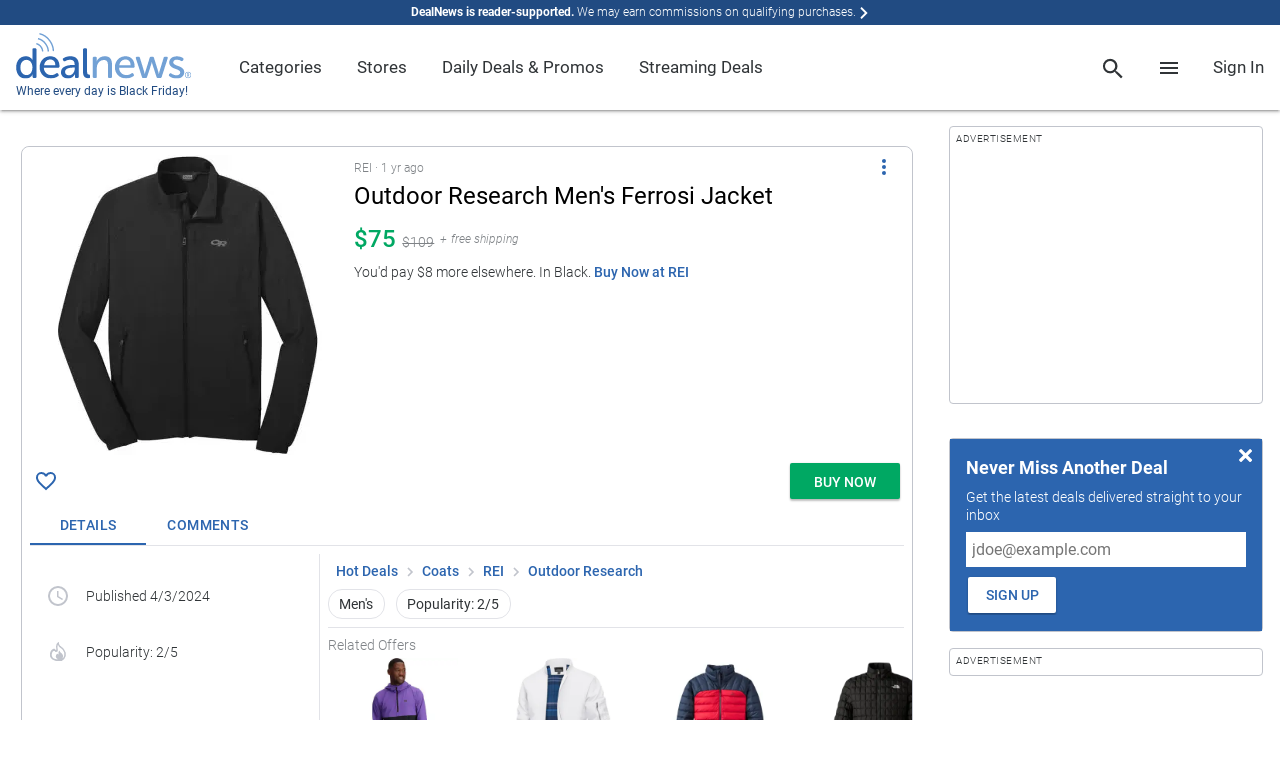

--- FILE ---
content_type: text/html; charset=utf-8
request_url: https://www.google.com/recaptcha/api2/anchor?ar=1&k=6Ldy9FIeAAAAACy1htGYhqjPNypqVbAIuJ5Ckmys&co=aHR0cHM6Ly93d3cuZGVhbG5ld3MuY29tOjQ0Mw..&hl=en&v=N67nZn4AqZkNcbeMu4prBgzg&size=normal&anchor-ms=20000&execute-ms=30000&cb=v2kbgdk23801
body_size: 49330
content:
<!DOCTYPE HTML><html dir="ltr" lang="en"><head><meta http-equiv="Content-Type" content="text/html; charset=UTF-8">
<meta http-equiv="X-UA-Compatible" content="IE=edge">
<title>reCAPTCHA</title>
<style type="text/css">
/* cyrillic-ext */
@font-face {
  font-family: 'Roboto';
  font-style: normal;
  font-weight: 400;
  font-stretch: 100%;
  src: url(//fonts.gstatic.com/s/roboto/v48/KFO7CnqEu92Fr1ME7kSn66aGLdTylUAMa3GUBHMdazTgWw.woff2) format('woff2');
  unicode-range: U+0460-052F, U+1C80-1C8A, U+20B4, U+2DE0-2DFF, U+A640-A69F, U+FE2E-FE2F;
}
/* cyrillic */
@font-face {
  font-family: 'Roboto';
  font-style: normal;
  font-weight: 400;
  font-stretch: 100%;
  src: url(//fonts.gstatic.com/s/roboto/v48/KFO7CnqEu92Fr1ME7kSn66aGLdTylUAMa3iUBHMdazTgWw.woff2) format('woff2');
  unicode-range: U+0301, U+0400-045F, U+0490-0491, U+04B0-04B1, U+2116;
}
/* greek-ext */
@font-face {
  font-family: 'Roboto';
  font-style: normal;
  font-weight: 400;
  font-stretch: 100%;
  src: url(//fonts.gstatic.com/s/roboto/v48/KFO7CnqEu92Fr1ME7kSn66aGLdTylUAMa3CUBHMdazTgWw.woff2) format('woff2');
  unicode-range: U+1F00-1FFF;
}
/* greek */
@font-face {
  font-family: 'Roboto';
  font-style: normal;
  font-weight: 400;
  font-stretch: 100%;
  src: url(//fonts.gstatic.com/s/roboto/v48/KFO7CnqEu92Fr1ME7kSn66aGLdTylUAMa3-UBHMdazTgWw.woff2) format('woff2');
  unicode-range: U+0370-0377, U+037A-037F, U+0384-038A, U+038C, U+038E-03A1, U+03A3-03FF;
}
/* math */
@font-face {
  font-family: 'Roboto';
  font-style: normal;
  font-weight: 400;
  font-stretch: 100%;
  src: url(//fonts.gstatic.com/s/roboto/v48/KFO7CnqEu92Fr1ME7kSn66aGLdTylUAMawCUBHMdazTgWw.woff2) format('woff2');
  unicode-range: U+0302-0303, U+0305, U+0307-0308, U+0310, U+0312, U+0315, U+031A, U+0326-0327, U+032C, U+032F-0330, U+0332-0333, U+0338, U+033A, U+0346, U+034D, U+0391-03A1, U+03A3-03A9, U+03B1-03C9, U+03D1, U+03D5-03D6, U+03F0-03F1, U+03F4-03F5, U+2016-2017, U+2034-2038, U+203C, U+2040, U+2043, U+2047, U+2050, U+2057, U+205F, U+2070-2071, U+2074-208E, U+2090-209C, U+20D0-20DC, U+20E1, U+20E5-20EF, U+2100-2112, U+2114-2115, U+2117-2121, U+2123-214F, U+2190, U+2192, U+2194-21AE, U+21B0-21E5, U+21F1-21F2, U+21F4-2211, U+2213-2214, U+2216-22FF, U+2308-230B, U+2310, U+2319, U+231C-2321, U+2336-237A, U+237C, U+2395, U+239B-23B7, U+23D0, U+23DC-23E1, U+2474-2475, U+25AF, U+25B3, U+25B7, U+25BD, U+25C1, U+25CA, U+25CC, U+25FB, U+266D-266F, U+27C0-27FF, U+2900-2AFF, U+2B0E-2B11, U+2B30-2B4C, U+2BFE, U+3030, U+FF5B, U+FF5D, U+1D400-1D7FF, U+1EE00-1EEFF;
}
/* symbols */
@font-face {
  font-family: 'Roboto';
  font-style: normal;
  font-weight: 400;
  font-stretch: 100%;
  src: url(//fonts.gstatic.com/s/roboto/v48/KFO7CnqEu92Fr1ME7kSn66aGLdTylUAMaxKUBHMdazTgWw.woff2) format('woff2');
  unicode-range: U+0001-000C, U+000E-001F, U+007F-009F, U+20DD-20E0, U+20E2-20E4, U+2150-218F, U+2190, U+2192, U+2194-2199, U+21AF, U+21E6-21F0, U+21F3, U+2218-2219, U+2299, U+22C4-22C6, U+2300-243F, U+2440-244A, U+2460-24FF, U+25A0-27BF, U+2800-28FF, U+2921-2922, U+2981, U+29BF, U+29EB, U+2B00-2BFF, U+4DC0-4DFF, U+FFF9-FFFB, U+10140-1018E, U+10190-1019C, U+101A0, U+101D0-101FD, U+102E0-102FB, U+10E60-10E7E, U+1D2C0-1D2D3, U+1D2E0-1D37F, U+1F000-1F0FF, U+1F100-1F1AD, U+1F1E6-1F1FF, U+1F30D-1F30F, U+1F315, U+1F31C, U+1F31E, U+1F320-1F32C, U+1F336, U+1F378, U+1F37D, U+1F382, U+1F393-1F39F, U+1F3A7-1F3A8, U+1F3AC-1F3AF, U+1F3C2, U+1F3C4-1F3C6, U+1F3CA-1F3CE, U+1F3D4-1F3E0, U+1F3ED, U+1F3F1-1F3F3, U+1F3F5-1F3F7, U+1F408, U+1F415, U+1F41F, U+1F426, U+1F43F, U+1F441-1F442, U+1F444, U+1F446-1F449, U+1F44C-1F44E, U+1F453, U+1F46A, U+1F47D, U+1F4A3, U+1F4B0, U+1F4B3, U+1F4B9, U+1F4BB, U+1F4BF, U+1F4C8-1F4CB, U+1F4D6, U+1F4DA, U+1F4DF, U+1F4E3-1F4E6, U+1F4EA-1F4ED, U+1F4F7, U+1F4F9-1F4FB, U+1F4FD-1F4FE, U+1F503, U+1F507-1F50B, U+1F50D, U+1F512-1F513, U+1F53E-1F54A, U+1F54F-1F5FA, U+1F610, U+1F650-1F67F, U+1F687, U+1F68D, U+1F691, U+1F694, U+1F698, U+1F6AD, U+1F6B2, U+1F6B9-1F6BA, U+1F6BC, U+1F6C6-1F6CF, U+1F6D3-1F6D7, U+1F6E0-1F6EA, U+1F6F0-1F6F3, U+1F6F7-1F6FC, U+1F700-1F7FF, U+1F800-1F80B, U+1F810-1F847, U+1F850-1F859, U+1F860-1F887, U+1F890-1F8AD, U+1F8B0-1F8BB, U+1F8C0-1F8C1, U+1F900-1F90B, U+1F93B, U+1F946, U+1F984, U+1F996, U+1F9E9, U+1FA00-1FA6F, U+1FA70-1FA7C, U+1FA80-1FA89, U+1FA8F-1FAC6, U+1FACE-1FADC, U+1FADF-1FAE9, U+1FAF0-1FAF8, U+1FB00-1FBFF;
}
/* vietnamese */
@font-face {
  font-family: 'Roboto';
  font-style: normal;
  font-weight: 400;
  font-stretch: 100%;
  src: url(//fonts.gstatic.com/s/roboto/v48/KFO7CnqEu92Fr1ME7kSn66aGLdTylUAMa3OUBHMdazTgWw.woff2) format('woff2');
  unicode-range: U+0102-0103, U+0110-0111, U+0128-0129, U+0168-0169, U+01A0-01A1, U+01AF-01B0, U+0300-0301, U+0303-0304, U+0308-0309, U+0323, U+0329, U+1EA0-1EF9, U+20AB;
}
/* latin-ext */
@font-face {
  font-family: 'Roboto';
  font-style: normal;
  font-weight: 400;
  font-stretch: 100%;
  src: url(//fonts.gstatic.com/s/roboto/v48/KFO7CnqEu92Fr1ME7kSn66aGLdTylUAMa3KUBHMdazTgWw.woff2) format('woff2');
  unicode-range: U+0100-02BA, U+02BD-02C5, U+02C7-02CC, U+02CE-02D7, U+02DD-02FF, U+0304, U+0308, U+0329, U+1D00-1DBF, U+1E00-1E9F, U+1EF2-1EFF, U+2020, U+20A0-20AB, U+20AD-20C0, U+2113, U+2C60-2C7F, U+A720-A7FF;
}
/* latin */
@font-face {
  font-family: 'Roboto';
  font-style: normal;
  font-weight: 400;
  font-stretch: 100%;
  src: url(//fonts.gstatic.com/s/roboto/v48/KFO7CnqEu92Fr1ME7kSn66aGLdTylUAMa3yUBHMdazQ.woff2) format('woff2');
  unicode-range: U+0000-00FF, U+0131, U+0152-0153, U+02BB-02BC, U+02C6, U+02DA, U+02DC, U+0304, U+0308, U+0329, U+2000-206F, U+20AC, U+2122, U+2191, U+2193, U+2212, U+2215, U+FEFF, U+FFFD;
}
/* cyrillic-ext */
@font-face {
  font-family: 'Roboto';
  font-style: normal;
  font-weight: 500;
  font-stretch: 100%;
  src: url(//fonts.gstatic.com/s/roboto/v48/KFO7CnqEu92Fr1ME7kSn66aGLdTylUAMa3GUBHMdazTgWw.woff2) format('woff2');
  unicode-range: U+0460-052F, U+1C80-1C8A, U+20B4, U+2DE0-2DFF, U+A640-A69F, U+FE2E-FE2F;
}
/* cyrillic */
@font-face {
  font-family: 'Roboto';
  font-style: normal;
  font-weight: 500;
  font-stretch: 100%;
  src: url(//fonts.gstatic.com/s/roboto/v48/KFO7CnqEu92Fr1ME7kSn66aGLdTylUAMa3iUBHMdazTgWw.woff2) format('woff2');
  unicode-range: U+0301, U+0400-045F, U+0490-0491, U+04B0-04B1, U+2116;
}
/* greek-ext */
@font-face {
  font-family: 'Roboto';
  font-style: normal;
  font-weight: 500;
  font-stretch: 100%;
  src: url(//fonts.gstatic.com/s/roboto/v48/KFO7CnqEu92Fr1ME7kSn66aGLdTylUAMa3CUBHMdazTgWw.woff2) format('woff2');
  unicode-range: U+1F00-1FFF;
}
/* greek */
@font-face {
  font-family: 'Roboto';
  font-style: normal;
  font-weight: 500;
  font-stretch: 100%;
  src: url(//fonts.gstatic.com/s/roboto/v48/KFO7CnqEu92Fr1ME7kSn66aGLdTylUAMa3-UBHMdazTgWw.woff2) format('woff2');
  unicode-range: U+0370-0377, U+037A-037F, U+0384-038A, U+038C, U+038E-03A1, U+03A3-03FF;
}
/* math */
@font-face {
  font-family: 'Roboto';
  font-style: normal;
  font-weight: 500;
  font-stretch: 100%;
  src: url(//fonts.gstatic.com/s/roboto/v48/KFO7CnqEu92Fr1ME7kSn66aGLdTylUAMawCUBHMdazTgWw.woff2) format('woff2');
  unicode-range: U+0302-0303, U+0305, U+0307-0308, U+0310, U+0312, U+0315, U+031A, U+0326-0327, U+032C, U+032F-0330, U+0332-0333, U+0338, U+033A, U+0346, U+034D, U+0391-03A1, U+03A3-03A9, U+03B1-03C9, U+03D1, U+03D5-03D6, U+03F0-03F1, U+03F4-03F5, U+2016-2017, U+2034-2038, U+203C, U+2040, U+2043, U+2047, U+2050, U+2057, U+205F, U+2070-2071, U+2074-208E, U+2090-209C, U+20D0-20DC, U+20E1, U+20E5-20EF, U+2100-2112, U+2114-2115, U+2117-2121, U+2123-214F, U+2190, U+2192, U+2194-21AE, U+21B0-21E5, U+21F1-21F2, U+21F4-2211, U+2213-2214, U+2216-22FF, U+2308-230B, U+2310, U+2319, U+231C-2321, U+2336-237A, U+237C, U+2395, U+239B-23B7, U+23D0, U+23DC-23E1, U+2474-2475, U+25AF, U+25B3, U+25B7, U+25BD, U+25C1, U+25CA, U+25CC, U+25FB, U+266D-266F, U+27C0-27FF, U+2900-2AFF, U+2B0E-2B11, U+2B30-2B4C, U+2BFE, U+3030, U+FF5B, U+FF5D, U+1D400-1D7FF, U+1EE00-1EEFF;
}
/* symbols */
@font-face {
  font-family: 'Roboto';
  font-style: normal;
  font-weight: 500;
  font-stretch: 100%;
  src: url(//fonts.gstatic.com/s/roboto/v48/KFO7CnqEu92Fr1ME7kSn66aGLdTylUAMaxKUBHMdazTgWw.woff2) format('woff2');
  unicode-range: U+0001-000C, U+000E-001F, U+007F-009F, U+20DD-20E0, U+20E2-20E4, U+2150-218F, U+2190, U+2192, U+2194-2199, U+21AF, U+21E6-21F0, U+21F3, U+2218-2219, U+2299, U+22C4-22C6, U+2300-243F, U+2440-244A, U+2460-24FF, U+25A0-27BF, U+2800-28FF, U+2921-2922, U+2981, U+29BF, U+29EB, U+2B00-2BFF, U+4DC0-4DFF, U+FFF9-FFFB, U+10140-1018E, U+10190-1019C, U+101A0, U+101D0-101FD, U+102E0-102FB, U+10E60-10E7E, U+1D2C0-1D2D3, U+1D2E0-1D37F, U+1F000-1F0FF, U+1F100-1F1AD, U+1F1E6-1F1FF, U+1F30D-1F30F, U+1F315, U+1F31C, U+1F31E, U+1F320-1F32C, U+1F336, U+1F378, U+1F37D, U+1F382, U+1F393-1F39F, U+1F3A7-1F3A8, U+1F3AC-1F3AF, U+1F3C2, U+1F3C4-1F3C6, U+1F3CA-1F3CE, U+1F3D4-1F3E0, U+1F3ED, U+1F3F1-1F3F3, U+1F3F5-1F3F7, U+1F408, U+1F415, U+1F41F, U+1F426, U+1F43F, U+1F441-1F442, U+1F444, U+1F446-1F449, U+1F44C-1F44E, U+1F453, U+1F46A, U+1F47D, U+1F4A3, U+1F4B0, U+1F4B3, U+1F4B9, U+1F4BB, U+1F4BF, U+1F4C8-1F4CB, U+1F4D6, U+1F4DA, U+1F4DF, U+1F4E3-1F4E6, U+1F4EA-1F4ED, U+1F4F7, U+1F4F9-1F4FB, U+1F4FD-1F4FE, U+1F503, U+1F507-1F50B, U+1F50D, U+1F512-1F513, U+1F53E-1F54A, U+1F54F-1F5FA, U+1F610, U+1F650-1F67F, U+1F687, U+1F68D, U+1F691, U+1F694, U+1F698, U+1F6AD, U+1F6B2, U+1F6B9-1F6BA, U+1F6BC, U+1F6C6-1F6CF, U+1F6D3-1F6D7, U+1F6E0-1F6EA, U+1F6F0-1F6F3, U+1F6F7-1F6FC, U+1F700-1F7FF, U+1F800-1F80B, U+1F810-1F847, U+1F850-1F859, U+1F860-1F887, U+1F890-1F8AD, U+1F8B0-1F8BB, U+1F8C0-1F8C1, U+1F900-1F90B, U+1F93B, U+1F946, U+1F984, U+1F996, U+1F9E9, U+1FA00-1FA6F, U+1FA70-1FA7C, U+1FA80-1FA89, U+1FA8F-1FAC6, U+1FACE-1FADC, U+1FADF-1FAE9, U+1FAF0-1FAF8, U+1FB00-1FBFF;
}
/* vietnamese */
@font-face {
  font-family: 'Roboto';
  font-style: normal;
  font-weight: 500;
  font-stretch: 100%;
  src: url(//fonts.gstatic.com/s/roboto/v48/KFO7CnqEu92Fr1ME7kSn66aGLdTylUAMa3OUBHMdazTgWw.woff2) format('woff2');
  unicode-range: U+0102-0103, U+0110-0111, U+0128-0129, U+0168-0169, U+01A0-01A1, U+01AF-01B0, U+0300-0301, U+0303-0304, U+0308-0309, U+0323, U+0329, U+1EA0-1EF9, U+20AB;
}
/* latin-ext */
@font-face {
  font-family: 'Roboto';
  font-style: normal;
  font-weight: 500;
  font-stretch: 100%;
  src: url(//fonts.gstatic.com/s/roboto/v48/KFO7CnqEu92Fr1ME7kSn66aGLdTylUAMa3KUBHMdazTgWw.woff2) format('woff2');
  unicode-range: U+0100-02BA, U+02BD-02C5, U+02C7-02CC, U+02CE-02D7, U+02DD-02FF, U+0304, U+0308, U+0329, U+1D00-1DBF, U+1E00-1E9F, U+1EF2-1EFF, U+2020, U+20A0-20AB, U+20AD-20C0, U+2113, U+2C60-2C7F, U+A720-A7FF;
}
/* latin */
@font-face {
  font-family: 'Roboto';
  font-style: normal;
  font-weight: 500;
  font-stretch: 100%;
  src: url(//fonts.gstatic.com/s/roboto/v48/KFO7CnqEu92Fr1ME7kSn66aGLdTylUAMa3yUBHMdazQ.woff2) format('woff2');
  unicode-range: U+0000-00FF, U+0131, U+0152-0153, U+02BB-02BC, U+02C6, U+02DA, U+02DC, U+0304, U+0308, U+0329, U+2000-206F, U+20AC, U+2122, U+2191, U+2193, U+2212, U+2215, U+FEFF, U+FFFD;
}
/* cyrillic-ext */
@font-face {
  font-family: 'Roboto';
  font-style: normal;
  font-weight: 900;
  font-stretch: 100%;
  src: url(//fonts.gstatic.com/s/roboto/v48/KFO7CnqEu92Fr1ME7kSn66aGLdTylUAMa3GUBHMdazTgWw.woff2) format('woff2');
  unicode-range: U+0460-052F, U+1C80-1C8A, U+20B4, U+2DE0-2DFF, U+A640-A69F, U+FE2E-FE2F;
}
/* cyrillic */
@font-face {
  font-family: 'Roboto';
  font-style: normal;
  font-weight: 900;
  font-stretch: 100%;
  src: url(//fonts.gstatic.com/s/roboto/v48/KFO7CnqEu92Fr1ME7kSn66aGLdTylUAMa3iUBHMdazTgWw.woff2) format('woff2');
  unicode-range: U+0301, U+0400-045F, U+0490-0491, U+04B0-04B1, U+2116;
}
/* greek-ext */
@font-face {
  font-family: 'Roboto';
  font-style: normal;
  font-weight: 900;
  font-stretch: 100%;
  src: url(//fonts.gstatic.com/s/roboto/v48/KFO7CnqEu92Fr1ME7kSn66aGLdTylUAMa3CUBHMdazTgWw.woff2) format('woff2');
  unicode-range: U+1F00-1FFF;
}
/* greek */
@font-face {
  font-family: 'Roboto';
  font-style: normal;
  font-weight: 900;
  font-stretch: 100%;
  src: url(//fonts.gstatic.com/s/roboto/v48/KFO7CnqEu92Fr1ME7kSn66aGLdTylUAMa3-UBHMdazTgWw.woff2) format('woff2');
  unicode-range: U+0370-0377, U+037A-037F, U+0384-038A, U+038C, U+038E-03A1, U+03A3-03FF;
}
/* math */
@font-face {
  font-family: 'Roboto';
  font-style: normal;
  font-weight: 900;
  font-stretch: 100%;
  src: url(//fonts.gstatic.com/s/roboto/v48/KFO7CnqEu92Fr1ME7kSn66aGLdTylUAMawCUBHMdazTgWw.woff2) format('woff2');
  unicode-range: U+0302-0303, U+0305, U+0307-0308, U+0310, U+0312, U+0315, U+031A, U+0326-0327, U+032C, U+032F-0330, U+0332-0333, U+0338, U+033A, U+0346, U+034D, U+0391-03A1, U+03A3-03A9, U+03B1-03C9, U+03D1, U+03D5-03D6, U+03F0-03F1, U+03F4-03F5, U+2016-2017, U+2034-2038, U+203C, U+2040, U+2043, U+2047, U+2050, U+2057, U+205F, U+2070-2071, U+2074-208E, U+2090-209C, U+20D0-20DC, U+20E1, U+20E5-20EF, U+2100-2112, U+2114-2115, U+2117-2121, U+2123-214F, U+2190, U+2192, U+2194-21AE, U+21B0-21E5, U+21F1-21F2, U+21F4-2211, U+2213-2214, U+2216-22FF, U+2308-230B, U+2310, U+2319, U+231C-2321, U+2336-237A, U+237C, U+2395, U+239B-23B7, U+23D0, U+23DC-23E1, U+2474-2475, U+25AF, U+25B3, U+25B7, U+25BD, U+25C1, U+25CA, U+25CC, U+25FB, U+266D-266F, U+27C0-27FF, U+2900-2AFF, U+2B0E-2B11, U+2B30-2B4C, U+2BFE, U+3030, U+FF5B, U+FF5D, U+1D400-1D7FF, U+1EE00-1EEFF;
}
/* symbols */
@font-face {
  font-family: 'Roboto';
  font-style: normal;
  font-weight: 900;
  font-stretch: 100%;
  src: url(//fonts.gstatic.com/s/roboto/v48/KFO7CnqEu92Fr1ME7kSn66aGLdTylUAMaxKUBHMdazTgWw.woff2) format('woff2');
  unicode-range: U+0001-000C, U+000E-001F, U+007F-009F, U+20DD-20E0, U+20E2-20E4, U+2150-218F, U+2190, U+2192, U+2194-2199, U+21AF, U+21E6-21F0, U+21F3, U+2218-2219, U+2299, U+22C4-22C6, U+2300-243F, U+2440-244A, U+2460-24FF, U+25A0-27BF, U+2800-28FF, U+2921-2922, U+2981, U+29BF, U+29EB, U+2B00-2BFF, U+4DC0-4DFF, U+FFF9-FFFB, U+10140-1018E, U+10190-1019C, U+101A0, U+101D0-101FD, U+102E0-102FB, U+10E60-10E7E, U+1D2C0-1D2D3, U+1D2E0-1D37F, U+1F000-1F0FF, U+1F100-1F1AD, U+1F1E6-1F1FF, U+1F30D-1F30F, U+1F315, U+1F31C, U+1F31E, U+1F320-1F32C, U+1F336, U+1F378, U+1F37D, U+1F382, U+1F393-1F39F, U+1F3A7-1F3A8, U+1F3AC-1F3AF, U+1F3C2, U+1F3C4-1F3C6, U+1F3CA-1F3CE, U+1F3D4-1F3E0, U+1F3ED, U+1F3F1-1F3F3, U+1F3F5-1F3F7, U+1F408, U+1F415, U+1F41F, U+1F426, U+1F43F, U+1F441-1F442, U+1F444, U+1F446-1F449, U+1F44C-1F44E, U+1F453, U+1F46A, U+1F47D, U+1F4A3, U+1F4B0, U+1F4B3, U+1F4B9, U+1F4BB, U+1F4BF, U+1F4C8-1F4CB, U+1F4D6, U+1F4DA, U+1F4DF, U+1F4E3-1F4E6, U+1F4EA-1F4ED, U+1F4F7, U+1F4F9-1F4FB, U+1F4FD-1F4FE, U+1F503, U+1F507-1F50B, U+1F50D, U+1F512-1F513, U+1F53E-1F54A, U+1F54F-1F5FA, U+1F610, U+1F650-1F67F, U+1F687, U+1F68D, U+1F691, U+1F694, U+1F698, U+1F6AD, U+1F6B2, U+1F6B9-1F6BA, U+1F6BC, U+1F6C6-1F6CF, U+1F6D3-1F6D7, U+1F6E0-1F6EA, U+1F6F0-1F6F3, U+1F6F7-1F6FC, U+1F700-1F7FF, U+1F800-1F80B, U+1F810-1F847, U+1F850-1F859, U+1F860-1F887, U+1F890-1F8AD, U+1F8B0-1F8BB, U+1F8C0-1F8C1, U+1F900-1F90B, U+1F93B, U+1F946, U+1F984, U+1F996, U+1F9E9, U+1FA00-1FA6F, U+1FA70-1FA7C, U+1FA80-1FA89, U+1FA8F-1FAC6, U+1FACE-1FADC, U+1FADF-1FAE9, U+1FAF0-1FAF8, U+1FB00-1FBFF;
}
/* vietnamese */
@font-face {
  font-family: 'Roboto';
  font-style: normal;
  font-weight: 900;
  font-stretch: 100%;
  src: url(//fonts.gstatic.com/s/roboto/v48/KFO7CnqEu92Fr1ME7kSn66aGLdTylUAMa3OUBHMdazTgWw.woff2) format('woff2');
  unicode-range: U+0102-0103, U+0110-0111, U+0128-0129, U+0168-0169, U+01A0-01A1, U+01AF-01B0, U+0300-0301, U+0303-0304, U+0308-0309, U+0323, U+0329, U+1EA0-1EF9, U+20AB;
}
/* latin-ext */
@font-face {
  font-family: 'Roboto';
  font-style: normal;
  font-weight: 900;
  font-stretch: 100%;
  src: url(//fonts.gstatic.com/s/roboto/v48/KFO7CnqEu92Fr1ME7kSn66aGLdTylUAMa3KUBHMdazTgWw.woff2) format('woff2');
  unicode-range: U+0100-02BA, U+02BD-02C5, U+02C7-02CC, U+02CE-02D7, U+02DD-02FF, U+0304, U+0308, U+0329, U+1D00-1DBF, U+1E00-1E9F, U+1EF2-1EFF, U+2020, U+20A0-20AB, U+20AD-20C0, U+2113, U+2C60-2C7F, U+A720-A7FF;
}
/* latin */
@font-face {
  font-family: 'Roboto';
  font-style: normal;
  font-weight: 900;
  font-stretch: 100%;
  src: url(//fonts.gstatic.com/s/roboto/v48/KFO7CnqEu92Fr1ME7kSn66aGLdTylUAMa3yUBHMdazQ.woff2) format('woff2');
  unicode-range: U+0000-00FF, U+0131, U+0152-0153, U+02BB-02BC, U+02C6, U+02DA, U+02DC, U+0304, U+0308, U+0329, U+2000-206F, U+20AC, U+2122, U+2191, U+2193, U+2212, U+2215, U+FEFF, U+FFFD;
}

</style>
<link rel="stylesheet" type="text/css" href="https://www.gstatic.com/recaptcha/releases/N67nZn4AqZkNcbeMu4prBgzg/styles__ltr.css">
<script nonce="uE2jYh6MTPvKs59-oUMpGw" type="text/javascript">window['__recaptcha_api'] = 'https://www.google.com/recaptcha/api2/';</script>
<script type="text/javascript" src="https://www.gstatic.com/recaptcha/releases/N67nZn4AqZkNcbeMu4prBgzg/recaptcha__en.js" nonce="uE2jYh6MTPvKs59-oUMpGw">
      
    </script></head>
<body><div id="rc-anchor-alert" class="rc-anchor-alert"></div>
<input type="hidden" id="recaptcha-token" value="[base64]">
<script type="text/javascript" nonce="uE2jYh6MTPvKs59-oUMpGw">
      recaptcha.anchor.Main.init("[\x22ainput\x22,[\x22bgdata\x22,\x22\x22,\[base64]/[base64]/[base64]/ZyhXLGgpOnEoW04sMjEsbF0sVywwKSxoKSxmYWxzZSxmYWxzZSl9Y2F0Y2goayl7RygzNTgsVyk/[base64]/[base64]/[base64]/[base64]/[base64]/[base64]/[base64]/bmV3IEJbT10oRFswXSk6dz09Mj9uZXcgQltPXShEWzBdLERbMV0pOnc9PTM/bmV3IEJbT10oRFswXSxEWzFdLERbMl0pOnc9PTQ/[base64]/[base64]/[base64]/[base64]/[base64]\\u003d\x22,\[base64]\x22,\x22esK1wqx6w5PCsX/CpMOJScKaY8KhwooDJcOsw5RDwpbDssOubWMZYcK+w5lddMK9eG3DjcOjwrhsY8OHw4nCjR7CtgkAwqs0wqdET8KYfMKsARXDlXpyacKswqrDu8KBw6PDnsKuw4fDjxfCvHjCjsKfwo/CgcKPw4HCnzbDlcK4BcKfZkfDh8OqwqPDv8Otw6/Cj8OiwrMXY8KtwrdnQyoSwrQhwqkDFcKqwqnDp1/Dn8KAw6LCj8OaKGVWwoM+woXCrMKjwoAZCcKwJXTDscO3wrHCqsOfwoLChDPDgwjCsMOOw5LDpMO1woUawqVPBMOPwpc8wrZMS8O+woQOUMKxw79ZZMKtwrt+w6hVw6XCjArDhATCo2XCu8OLKcKUw4N8wqzDvcOKCcOcCgIjFcK5fTppfcOrEsKORsOQM8OCwpPDo2/DhsKGw5DChjLDqBRmajPCgDsKw7lJw6gnwo3CqBLDtR3DnsKtD8Okwo5kwr7DvsKew6fDv2p0VMKvMcKCw5rCpsOxHA92KWLCpW4Awp/DgHlcw7TCnVTCsHNRw4M/[base64]/w7TDunDDq8OvwqohdHzCvcOHRBl7wrjDsMKpw5gqw5vClC0lw7EmwrdkTk3DlAgIw6LDhMO/[base64]/CqcOARUR1CixdK3QiwqbDuGlCYMOcwrkTwplvBMK3DsKxB8KJw6DDvsKVA8OrwpfChMKuw74ew6w9w7Q4aMKDfjNPwrjDkMOGwqDCj8OYwovDhWPCvX/DosObwqFIwp/Cu8KDQMKcwrxnXcOuw7rCohMJAMK8wqoQw58fwpfDjsKLwr9uH8KLTsK2wr7DrTvCmk/Dv2RwdCU8F0PCisKMEMORL3pADnTDlCNwDj0Rw4cTY1nDkToOLj3CkjF7wqdwwppwGcOYf8OawrbDo8OpScKPw70jGicnecKfwrPDn8K1wo1rw7IMw63DhsKoQ8OJwrQmRcKNwoo5w5/CnMOBw51mCsKyOsO+JMOOw4Jzw7JEw7Vdw4bCpyUlw5nDu8Ofw5N/[base64]/Co8KAw7DDksOcwpXCjsKhdyM3w5UOdHPDm8KYwrfCvMOdw5bCmMKpwr/DhRvDg3B9woTDjMKUNTN0WQrDqDxRwrbCkMK8wrXDpH7Do8K/wpJXw77Co8KFw6VkZsOvwofCvWfDuAzDqklSfDTDtWl5UzI/wrNJXcOvfA8aZE/DvMORw4A3w49Ew5DDhw7DhzvDp8KHwqDCoMKHwqMqAMO5DsOzN0dINMK5wqPCkxRGL3rDscKYHXHCqsKOw78Qw5jCtg7CgnjCp3DCuFfCmMOsdMK8U8OqHsOgCsKSBnY+w4U/wo1xGMOYEsOeIAwSwovCjcK2w7DDslFAwroCw6nClcOywrpsZcOLw57CnBfCtUXDuMKcw7Z0CMKnw74VwrLDosKFwpfCgijCpSVDAcKAwodneMK9FsKJYjRuAlBTw47Cr8KIEFESEcK5w7s/w5RmwpIeBmEWdyMgHsKFT8OIwqvDlMK6wpHCtUXDtMOXAMO6OMK+EcKdw5/DuMKPw5rCnQHCigYDFk4/D3zCh8OBa8OQccK+CsKkw5Y6L2xGCl/[base64]/DusO4wqvCgx7DqSTDvMODLcK8FsKQwqbCgsOAB8K8T8Oyw73CkwfCr0nCu1kew7fCv8OFBzFzwrXDoBBXw6EQw5ZAwoxaNFwTwoQbw4VEcypkZmHDukbDvcOMaAljwo0VYiLCmEgUccKJM8Oyw7zCjjzCnsKZwojCucORV8OKZx/Cswdvw5fDgmfDhMO2w6o/wrDDlsKMFz/DtzkUwoLDgzFORj/DlMKgwpkIw4vDsgpgCcK9w5xEwp7DusKBwrjDl1EGw63CrcKWwp9ZwpF0OcOOw4fCgsK1OsO+NMK8wozCssKQw4t1w6LCpcKZw6F6U8KmR8OUD8O/[base64]/NzjCiEfCpmB8MmPCrMOiw5rDmzrCtWU2KcOTw7EaVsO+wqctwozCnsO/PFQGw73CtEXCp0nDr2bCkVgyV8O1a8O4wqUrwpvDsT4vwrrCnsOQw6fCrG/CigJTI1DCgcKlw6FdJmt2IcK/[base64]/NXsBAkbCvMKOwqZNWxzCi8O4w7bCtcKVw6UtwqXDk8OYw4bDvXbDtsKXw5LDoynCnMKXw6/DpMO4PmjDtcO2NcOgwpUuZMKIG8OLPsKlE207wrscRcORHTPDiXTDqSDCjcO4a07Cp2TDscOVwpbDnEXCn8OLwooQN2h5wqhow54uwo/Cm8K/R8K4LMOAJhPCrMKcHcOzZShkwoHDkMK8wonDoMK0wpHDp8KXw4R2wq/Cu8OMFsOOaMOow4puwoUwwqgEKmzDpsOmQsOCw7dPw49CwpwNKwxkw750w60+J8OQBx9iwrjDtcOXw5DCoMKgcBrDgDXDshfDnFnCjcK9NsODbTLDlcOBJcKOw5VmQgbDnAHDhD/CiVEtw6rCumo6wrnCj8OdwrRSw74uDF3DtMOPw4QbHW8gfsKowq/Di8KwDcOjJ8KbwpMQNsOxw43DlsKPIkYqw5DChAYQe0h/wrjCh8ODAsKwbzHDkAhEwqxTZUXCtcOKwoxBeyAeAsOGwpZOYcKpEsObwrpOw6NzXRXCuFNWwozCo8KMC0MMwqU/wqdpF8KPw73CmCrDq8KEZ8K8wpzCsxlsNUfDjcO3woTCuELDii0WwotMHUXCjsOAwo0gcMKtN8KxAARVw43DpAcbw65TIW7DscOuXWNkwokKw7bDpsOKw5kxwqPCosOCFsKPw4gQMQlzFh5tYMObYcOfwqAbwrMqw6dTesOTcTFEJhA0w7jCpRrDnMOjWQ8/WEUXw5PChmlSeARtKWPCk3jChSxoVGkPwrTDpw7CpD9rRT8MCQ9xOMK/[base64]/CrMO8w4woVcK9wrrDocKOFsOXwoPDtsOYwqzCoRHCtGVBSWjDq8K+MVovwo7DgcOHw6xPw7rDucKTwprCqxgTYj4Uw7giwoDCmTUew6QGw6sjw7DDt8OUUsOYcsOgw47CicKZwpnDvyZjw7jDkMOcWAJeOMK2PyTDlxzCpwTCgMKofsK/wojDg8ORX3/CpMK4wrMBHcKUwonDvHDCq8KnPS7DhEnDjyrDnFTDu8Obw517w7HCuhTCnVoawrEiw5dXKcKBf8OAw7BXw7h/wrbDlXHDqXUZw4vDuiPCsnzDqDcOwrzDmcK6w6B3cR/CuzLCh8OAw7gXw4rDo8KPwqzCilvCvcOswpPDq8OIwrYwVRbChWLCuwYaNh/Cv2AIwo43w6HCniHCsn7DqcOtwobChyx3wp/Cv8Kow4gdYsOow65WDxPCg0osZsOOw5VUwqbDtsO9wr/DqsO1FTfDhMK9wqXCqxTDpsKSK8KLw5zDisK2wpPCtDAYOsK7dmF6w78Bwqt4wpRiw41Aw6rDlnYqFMOQwoBZw7R+ckUjwp/CuxXDjsKHwpLCgz/DscOdw7zDrsOKbyxSJGhaN2MtG8O1w7bDtsKXw5xkcVojP8Ksw5w+dnHDvE1iQALDpQF5NUwWwqvDisKAIhd+w4h4w7t8wqnDiwHDrcOgSCDDi8OywqVXwogfwpkew4PCixBrB8KAQcKuwqdGw7IFQcKGRyIgfmPDjxjCt8Ozwp/DnCBrw4zCh1XDpcK2MGzCmMO8IMOZw5ICDUPCh1UPX1LDhMKDY8OjwqEpwolKcyllw4rCi8KcAcOfwptbwo3Cj8KfXMO/CQ8Gwrc8QsKiwoLCohrCgMOMbsOCUVXDtVsvN8OWwrcDw7rCncOmdlVkCUtFw75WwqstHcKRw70fwq3DoEFawpnCvHpIwqLCggd1c8ODw4XCiMKdw73Di31VO1nDmsO1agUKd8KlGDXCjFDCn8OjUlDCoyA3C3HDlRfDhcOTwp3Dp8OjLXnCiTUXwo/DnjYZwq3DoMO/[base64]/[base64]/CrVLDrsKDVcOewrHCkClPwr/Dk1thdcKGT04kwqxZw5sVwoFiwrFqNsOCJsOfCcOlY8OtbMOjw6DDsVHCmHzCicKhwqXDr8KJV0bDiwoYwovChcKJwpXCgcOcSyNnwoFYwrLDojU6X8O8w4fCkE0jwpJTw4s/S8OLw7jDv0ULCmlqNsKaAcOgwrE0PsOMXnvDrsORZcO0GcOLw6opE8OePcKrwpsRFhTDp3bCgi5Aw4w/UkTDn8OkJMKwwr5qWsKSbsOlLXrCi8KSQcKFw7/[base64]/[base64]/YcKhwowRw7AFwpsFXcK/wrcLw65dIcOXfMOww5s/w6PCm0/[base64]/DpDIZOUYrw5RYJsKpf33CliXDlsKgCsKYKcK7wrvCjyHCqsOndsKmwq/DmsOIf8O6w4h1w7jDhVN9X8KuwrQSLSbCpFTDiMKDwrXCvsOow7h1w6PDgV9lJMOyw75VwpdGw7ptw77Dv8KYNMOVw4PDusO+ZFoYEB3DtVUUOcKywrInT0cjO37DklHDl8KBw5x0bsKXw5IiOcOiw4jDgsKVBMKlwrZpwo1jwrbCqm/CsyrDksOROsK8asKLwpPDt2NGZHg+wpbCksOgAcOVwrwNbsOPYxvDhcK2w73CqUPCvcKOwp3DvMOvTcKKKSN7fMKeAyAOwpRww5LDvRZbwr5jw4Uma3rDncKvwqdgP8OLwrjCrzxNW8Olw6/DjFfClTAJw7cCwogMJsKZU0QRwqnDtMOGPX5Rwq8+w47DtxNow63CojA0WyPCjGEySMKyw5zDmn9DJsOEf0IKSsOkFisDw5zCkcKVVDXDmcOywpTDm0oqworDucOhw4IRw7XCvcO/ZsOMND93w4/[base64]/CrGzChcKZMsKzw6DDmwguwoNDwqNGwr1cwrLDpH/[base64]/w6vCu8KQw5bDgcOPw7grwrNLZ8OewrtVej3DmsOcOsKiwrAXw7zCgEDCjMOvw6rCvD3Dq8Kidw0gw6XChhIqfTBAfDxLcG5Vw5LDh11+BsOgY8OiIBYiT8Kmw5fDvE93Vm3CrAdDHnwuFiHDk3jDmCrCiyHCoMKnK8KTVsOxMcO0OcOKYEk+ECdSVsK/DnwQw7rCs8Kwf8OBwossw64jw4PDgcK2wpo2wr3CvX3CkMOUdMKiwpBwYwdQCWLCixUBB0/DnQbCoH4zwosOw5nCkjsVSsKLEMOsAsKjw73DlXJUFkbDiMOJwroxw54NwozCjsKBwqEaRmU7C8KxXMKqwoNDw5xuwrwLbMKCwpxOw6l0woASw7nDgcO7OMO9fC1sw57Ch8KoBcKsD0HCtcOEw4nDmsKtwpwKXMKfwrLCggXDnMKRw7/DtMOzZ8OywqnCqMOAPsKBwrDDn8OXfMOdwpFONsK3w5DCrcOKf8OAKcOkGwnDsUpNwo1Sw5DDscKeEsKNw6zCqmtDwrnDocKfwrllXR/Ct8O8SMKwwobChnnCjBciw4QMwp4ow6lNHR/ChEcCwr3Cr8KvdMOGAX3CnMK0wocSw7LDvXRGwrF4HxPCuGvDgg5iwocUwpd/w4NBfX3ClsOiw4gyUzdtXU4uOlxycMOBfQc/w5JTw7fCvsOSwptjPGJSw7lHcwtdwq7Dj8OgD3HCiXFaGsKvSX59cMOGw5rDnsOpwqQGV8KndEcOAsKvUMO6wqw3eMK+TwjCg8KCwrXDtcOjH8OVYjHDmcKCwqjCvn/[base64]/CjMOuwo07RMKDbn/DrT/ChcOFTFLCnTzCrRsvGsOaYl57ZHTDmcOKw7EHwqwqdMOrw5zCmlTDi8Oaw4gkw7nCsXbDmCY9ajfCi38MdMKJb8K+OcOmVsOxf8OzVGfDnMKEB8O1w7nDuMKkIcKKw5tjXFDCkHDDl3nCncOEw6pPJ0/[base64]/Xy0rw7x5fcOHwoDDs8O2wqIDw5d/[base64]/w6bDlMKKw4tEP3/CgsOaw4lYSsOgQHTDu8ObJB7CiCd1bsKwMj3DqkEONsKnDMO+dsKFZ0EERSo0w6/DvEwiwrRONMOJw4fDjsO0wq4Ewq9FwqXCvcKeBsOpwpk2cx7DpsKsJsO6wqxPw4gew4LDhMOSwqstwo7Dn8Khw6tPw4nDh8K/w43CkcK5wq0AJHjCiMKZHMOVwqrCn39Jwr3CkE46wq1cw4VFJ8Opw44Cwq8tw6jCjCMewpHDncOjN2PClg9WORshw5hqHMKydjEfw7hiw6jDnsOiMMKFZcOxfC7DoMK0aQHCrMKxOnwzGMO0w5bDlw/DpVATYcKnV0HCs8KQdiwXe8KHw4XDvMOCKURnwp7ChCTDnsKcw4TDksORw7oEwoLDojUfw7JtwqZvw74zbiDCksKawqRswqR4G2NSw70DK8Onw5/DiAd2AMOUW8Kza8K7w6/Du8OcK8KZIsKCw6bCpR/Dsn/DvxXDrMKnwr/Ch8KNIX3Dnkd/N8Otw7TCnGEfdVpjX1oXQ8O2wpoONzQ1WUZEw6Ztw6IFwpEqCMKGwrtoBsOYwrYNwqXDrMOCBE8zNTDCtgd8wqTCqcKybzkKw6B0d8Kdw7zCo0DCrmUrw4AqHcO5FsKtEAfDix7DvsK1wr/DsMKdcz8hAFpewog0wrsmw6fDhsOVJmjCi8KBw6trGz5/w5huw4HCn8Ozw5p2BsKvwrbDnCLDggx+J8O2wqxwHMKuQGXDrMKhw79YwonCnsOAQTPDusOhwqQEw4sCw57CniUIYsKcVxtUX27CssKYBjkIwr3DosKFOsOOw7bDqBY/[base64]/CicKKVWRzw5/DtMKhVBJYT8KyVWDDn8KTHGbDtcKkw5dkLHxpJsOMO8KLLxdrbF/[base64]/U0XDqFjDs3rDjSTCt8KXw7I8acK4ZMKiMcKOJcOJwq/DncKKwpZmw716w6hKe0/DoT3Ds8KnbcKNw4cnw7bDjUvDkcKWGk5qGMOCaMOrPW/CrsOCagIqHMOAwrNQOXDDhGhpwoYjVcK1Nl45w4TDjX/Di8OnwpFCSsOQwozCsFpRw5oJUsKiBVjCmnPDonMzNy7CmMOWw5nDqB4dP1EXPsKVwok4wrtEwqHDnmoxBQbCjR/DlcOOfzHDtsODw6Yvwocfwrhpw5ldX8Kccndsc8O+wojDrHJYw4vDscOywpFPfcKPe8OGw4cBwpDCqwrCm8KMwoPCgMODwrFfw7TDgcKEQgZ4w6rCh8Klw7Y8D8OTUwIew6c/YETDhMOLwopzUcOmUglsw6DCi19JUlRSLcO9wrvDrVtvwqcBesKzBsOVwpzDhk/CpnfCh8KwdsKvEz/CpcK+w67ChncDw5FVw7dFdcKKw4ASfC/ClXByWhFEbMKvwpvCr3paUl5MwrPCkcKvDsOMwqbDvCLCimTChsKQw5I9Rix5w6InFsO8B8Ocw5HDs2U0ZsOswrBIasOEwpbDrgrDmErChFpYfMOxw4lrwpFywpREXQPCnMOVUEgPFMKuU3gNwo0NGkTCssKswrQsZsOMwoNkw5/Dh8K1wplpw7PCsWDChMO1wr1yw7DDv8K6wqlvw6EMZcKWBMK5GghVwqbCo8Oow7TDtWDDmx8vw43Du2kiasOVAUU+w5cqwrdsPkPDiVJcw4p8wrPCmcKSwp/[base64]/FsONKMKPVsOdwp3CjcK4UsOwwqfCr8OqTcOHw4vDs8OBDgHDiRbDg3jDqBpjRRAbwpDDiDbClcOWw4bCk8OmwqklFsOSwrJAO2tHwqlbw7F8woPCiHE+wojCvRcuA8ObwpvCqMKVQVbCkcOgAMO7GcK/GCQ5SkPDvcK2E8Kgw5pGw4LCnBtTwr0jw6/DgMKGTzxlLhMXwqTDmynCkk/CiQTDrcO0H8Kbw6zDlgrDusOAXDTDuUtrwowTFsK9w7fDtcOFFMOEwofCjsK4DVHDmGDCjD3DoXLDsik3w4EeZcO8QMKow6A7fsOzwpHCjMKhw5A/U0nDnsO/OVdhC8OzY8OvdArCni3CpsOkw68hFUXCnBtNwogGHcO2d0IpwobCr8OPMMKiwrTCilgEIsKAZ103X8KwWhjDoMKXenTDk8OUwrBAZsKow4vDu8OrYnYJfmTDmXwdXsK1QB/Ci8ORwoPCqMOPKcKkw5pNbcKbScKoRFQTGhDDmhddw4kswp/CjcO1BcOCccO9RX9qVDPClwAzworCiWjCpidiX2E6w5U/[base64]/DhMKZXnXCg8OWw5/DicOQwrgPF8KmPEI3B0NrKsOuWcKMLcO6ZDjCpz/DpcOhwqdkbz/[base64]/wrjCtcK4eC7DgcOgwobClUbChnocwozDrQ8ew7x+YS7ChcKowprDhE/CrmvCncONwrJBw6Qnw6cawr8jwqDDmSloFcOLYsOMw4fCvStBw5J/[base64]/[base64]/Dsi3CgArDuCoSC8K8GMKUwpnDoXLChXltT3fCkwc7wrgQw5U+w4fDs2jDpMOQcjXDhsOOw7JeRcOtwrvDvFXCoMKUwotVw4pBecKrJ8OeD8KEZMK3QsOwcEbCl1vCjcOhwrzDkSDCrSECw4gWBWXDrMKtw6nCocO/c0PDs0/[base64]/Cm8KufcOSd1kGKUJkN8ODw69hw45nXcKmwrbDuUwkQxVTw6LDkTNRZXXCnxE1wrXCqUEcEcKWMsK3w5vDrhFMwqMQw77CnMKMwqDCpSIbwq9Ww6tHwrbCogJAw7oaHWQwwpwzNMOrw77DqEExw4c7AMO/wqvCgcKpwq/[base64]/Dg1tNwrgyHDxmwoAuJ8OMDCnDizwgw4k/w7TCslREMQN4wpcHCsKNEElEasK1U8KsHkN5w6DDncKRwppxZkXClz/Cp2bCtVJmPkjCsi3CtMK4f8OIwrM3EQUWw40/GhHCrCdbXXkXODNAKScawpNnw4kzw5QqQ8KSEsO1aWfChgsEaC7DrMOuw4/Dv8KMwrhcZ8KuRX/CsXfDsnNSwoZlBcOyU3JRw40ZwoPDmMOXwqp2cWUSw5wOQ1LDj8KSZykfRHRkUmpuUXRZwrJ2wq7CjjUxw4Imw5IZwrMsw5M9w6EkwoMaw53DkgrCu11iwqrDnmVhUwdecioiw59FGVZJf2rChcKTw4/Dq33CikDDsi/[base64]/Dv0M0AyACwoHCki/DoMK2BGfChMOwwrEtw4nCnwDDjRUOw4ISJMK4wrs7w44FL23Cm8KSw7IwwovDsSfCm1dEGFrCtcOlJwIJwowkwrJUaDvDhRvCtcK8w4gZw53Cm2g8w60PwqJNJ3LChMOAwrA/[base64]/DgX4oKsOGZBnDmMOkJsK/DFUJA8OaDsOIw6nDpSvDvcOEwqIowoxre11Bw4HChQYQHsO/wp05w5HCj8K/KWFow4jDvhx8wqrDtjp7fGvCp0/[base64]/Cj8OHw41TVsKvHDMeOcOVC1LCoRnDtsOSdDoHf8KBdgQOwrpUOG/DnGIfMW3DosKVwocscE/Cj3/[base64]/Ci8KkTEDCuMOZFA8RO1Ykw7PCocOyecKJGwHCr8OMNVZYRgYKw6AJXcKlwrLCu8OtwqNJXsKvPk8cwq3Cp39BScK0wqrCpXImVW5pw7vDnMKDHsOBw6/DvSQlHMKEamvDr3HDpUJZw6I6KcKrVMOmw5HClgHDrG8IDMOxwqZNbsOfw4bCp8KUwoZodmsjwozDtsOQUCVecxLCrz4Aa8O3UcKDFl1Mw6/CowLDvcKGLcOqXcKbJMOXT8KhJsOpwqZ1wpVlPD7DswsGLV/DpwPDmyIvwqcxCQhNVSgEMQLCjcKQZMOxF8KRw4PDjxjCpSLDqcOawqzDr0lnw6zCqsOkw5MIBMKFa8OhwqzCtiHCrgvChTYsYcOvTGvDqTZTBMKrw6syw7tBQcKecDEiw7rCkiBMeRNAw5bDpsKdfG/Cl8OQwoDDnsOJw4wYW2lgwpzDvcKRw55eEcKGw6DDs8K5GMKlw6nCj8KOwqPCrhUJMcK+wrhmw7lNYcO/wobChcKTby3Cm8O6fyLCh8K1GQjCmMKYwonCn3bCvjHDs8OIwp9qw6DChMOSB0/DjijCn1LDg8O6wp3DiUrDn1c5w4gCDsOGT8Oiw4bDsxXDjD7DnWXDj1VvGEAwwrkDw5vCgAc+RsOfLsOGw410dSoQwpoVb17Dpy/DusOZw4jDpMK/[base64]/CggLDncKrw79HSMOkdAjCssOJw4Nif2J3wpoOTcOpwqDCl3zDtMKMw5bCkQ/CmsO1cFTCszDCuz/DqwdsJsK3VsKxZ8OXQcKXw4dyacK3S3w+wopKH8KTw5vDkTc0HnhcWlQ/[base64]/Cs0IsK8KzDRHDtkPDucKfw5nCgmBZPcKTQsKBDCfCmsOHDXzDosO1d3XDlsKITGbDjsOeOgXCrivDkgrCuB7DmHbDsAwxwpHCmsOaZsKDw5c8woxbwrjCrMORHX5LDQVGwpHDoMKYw5gkwqbCgn/CuD0aAUrCqMK2cjnDicK5KELDkcKbYVnDvRbDs8OsExLDih7CscKjw5ppWMO8W2E8w7cUwrDCvsKww5ZNBgM2w5zCvsKBIsOpwpvDl8Oyw4ViwrMUNQl3JQ/DrMKPWUHDi8OzwqbChz3CoT3DosKCIcKdwot2wqrCsFBXMgcUw5jCvBDDoMKIw47CjC4uwqYdw6NqXcOpwq7DkMOgCMO5wr0gw7dEw7Ika254NiPCkFbDn2rDj8OVL8KrIQpbw7RlGMOmaQV1w4DDoMOebGLCtMKVN2RcQsKUX8OIL1zDrH5Kw4VuNyzDmgcAJE/[base64]/AMKSY3BGOXDDscOuw5Q9YsKYbwoeDl8ow6nDtsO1CW7Dpy7CqB/Dj3vDocKnwq8EcMOnwo/CimnCv8ONcSLDhX0iCBBtQMKHQMKcWmfDvXZowqgaTyfCuMKow5fCssK/OCcIwoTDqm9HEDLCgMOqw63Cr8OUw7/Cm8KTw6PCg8KmwoBqbn/Cr8ONBX4EJcOpw5Mow4/DssO7w5vCtG7DpMKsw6/CvcKswrUuf8KFJV/DlsKyXsKOUMOfwrbDkU1SwpF4wrYGcMKiIz/DjsKlw6LCkVvDh8KPwpXCuMOSCw9vw6DClMKXw7LDsTtYw4BzKcKVw7wDB8OQw5kuw7xxYVJiIUDDoDZ2ZHpwwr5ow7XDl8OzwpLDujUSwqVxw6dOJUEuw5HDt8Kod8KMV8KaZ8KwKXAzwqJDw73DmHLDkiHCjEs/HsKYwrlSFsODwrJswrPDg1bDlj0pwpfDuMK4w7rDkcOcH8O5w5HDlMKRwo1aWcKaTmhMw73Cn8OGwqHCvSlUHgMJQcKxCUzDkMKGfHvCjsK8wrDCpcOhw5/CvcOgFMOAwqfCpcK5ZMKbYsOTwqgsFQrCqmNXecK/w43DicKyUsO5W8Ogwr01AFzChiDDnTYdeg1pKCtzIEQqwq4Gw588wqDCi8KyEsKxw5TDo3BVBH8LBsKRVQDCu8KjwrvDpsK/KljCoMOKc3PDsMKYXWzDpWI3wqHDr2tjwoTDpSscIjHClcKncmwYNDZWw4DCt2VsFXcZwoxPKsKDw7UKVcOzwqASw5s/VcOqwo/DnVodwprDjErCncOybkXDpMK8XsOqHsKawqDDu8KKMngmw7fDrCxzMcKnwr5UahbDqzoWw4dhHGNRw7zCkGtcwovDsMOqSsKxwozCqQbDhX4Nw7DDjgJyUx9FDk/[base64]/CvMKZesKKOsOGNxHDqHxubcKxQsOqHE/CvsOrw6dTKWbDmEUuYcK5w6HDl8KZGcOVZ8OiM8Ouw6jCr1PDp0zDvMKxfcO2wqdQwqbDsgpNckjDojXCvnFRSHVuwpnCmUXCjMOMchvDgcKUPcKdVsKSfznCvcKqwrzDlMK7AyXDlFTDs3c2w4zCo8KVw5rCp8K/wqBBcgfCusK3wrxYH8O3w4zDnyDDocOgwoXDr0gqSMOKwokcDsK/w5PCr3t0NnDDs05jw6LDlcKZw44vWjzCmCV4w7zDuVENJQTDmlp2CcOCwqZlE8O2UzFXw5nCmMK7w6TDrsOmw6DDqH3Dl8OWwoXCq0zDlsOMwrzCq8KTw5R1TxHDh8KXw6PDq8ODMRAlHGXDkcODw7EncMO1XMO1w7hNJcKVw51/[base64]/CjsKywpPCnBA4wq4aD8KmGcKMLsK0JsKXUzPDicO3wogaIk3DnS17wq7ChXVfwqpdZkUUw5MAw5Vdw6jDhMKMeMKhezAKw5RlOcK7wqbCusKwbWvCkl0DwqUuw4/Dp8OyFFnDp8OZXQXDhMKpwrrCqMODw77CuMKCUMKUI1nDk8KIMsKzwogwcB7DlsKww48hYcKXwojDmhgpV8OuZsK2wqzCksKRVQPChcKrEMKOw6/DiRbCvCXDs8O2OQYDwoPDlMO2fT05w6pHwpYlPsOqwq1KMsKgw4zDvTHDmggxO8KVw7jCiAFSw73Cjjtmwolpw40xw4wnDgHDtETCkhnDk8KSS8OfKcKQw7nDkcKxwo88wqXDv8KYLMKKw55Pw7VCVjoUJD8fwp/CmsKiLwbDscOYasKuCMKKD1rCkcOUwrbDgUUjcxvDrsKaAcOSwo94dDHDsGFXwp7DoGvCkXHDnsO2csO1U0LDtxbClTPDp8Okw6bCrsOxwoDDhjsVwrPDq8K9DsOXw44Td8Ohc8Oxw4EzBcOXwo18eMKew5HCljYUCDPCg8OIQgx9w6xdw5zCqMKzG8K8wr9/w4LCvMODL1deEMOdJ8OVwpjCkX7CmsKXwq7CksO6O8KcwqjChsKsPAXCiMKWK8OpwqQtB04HNcO3w7wgJ8OWwq/CtzXDr8KychfDiFzDmsKJN8KQw5PDjsKMw4Ezw6UEw6cqw7MDwrnCnkoMw5PDhMOGc0sVw5k9wqVNw48rw6cDB8KowprCojsaOsKUP8O9w6PDpsK5GVDCjn/ChsOoGMKsPHrCgsOlwrbDmsOoQl7Dl3gXwrYfwpTCg0d8wpExWy3DvsKtIsKFwqnCpzp8wqYGKRjCrDDCnC8dJ8OYDwPDkX3DoH/DjcK9WcKobFvDn8O6Wj0AaMOUc0LChcObe8O0YsK9wrN4Ml7DusKHCsKRCMK6woLCrsOTwq7DtHfCuVcgI8KpQUjDucKKwoEhwqLCjMK2worClw4pw4Y/wrjChnXDgHQOPnMeHMORw57Ci8OuBsKUbMOXccOSYAxOQgZLB8KywqlJQCjDjcKOw7/CoT8Hw5TCrG9kAcKOZBTDrsKww4zDgsOic0VNQMKSVVnCkwpxw6DCsMKUb8O6w47DoRjDpRDDsHLCiADCrMKgw67Du8Kuw7IQwqDDlnzDgsK5JQhyw70DwqzDisOgwrjCocO+wqF+woXDnsKELWrCn2nCinVWCMOwQMO0N3s8GRPDilEVw5Ifwo/[base64]/Dl8OmXcKPdsKkwocxUCrDk2wsbMOBw5Zow4jDmcOWZsK9wo3DvSRBf2TDr8KCw6DDqwvDmsOgOMO7KMOBSCjDqcOywrDDrMOLwprCs8KRLxDCsxBowoUsccK/[base64]/[base64]/Dn8OOw6XDrMOaWm9kwqYVwpoWw7bDvy0KwrAAwoHCpMO1WcKTw5TDk2jCnsKrIhUHe8KMwo7DnXsbRRfDm2TDlhNwwpDDvMK9axfDmzo/H8Otwo3Dsk3DhsOhwpdfw7x8Jl5zdFV4w6/[base64]/VgA4wq90IcOxw5wyBsKwwrTDqsOcwoI0w5/CjMOJR8K4worDusOQYMOfTcKSw4M3wpjDhzkVFE7DlxEMGkbDscKRwpTDusOYwobCmcOgworCinlbw5PDmMKkw6rDtj1tLcO9eTYTUjrDmzrDi0nCsMOtZ8O6figDDsOPw59KV8KRJcOowrELPsKjwpfDrcOjwowzRDQIfW9kwr/[base64]/CocOdw5/CosKKw5rDuDVbw7I7w6BhwqFIV8KiwoN0F2vCoMKGfU3CiUASYypjaQLDvsOVw7TCsMOKw6jCpg/DpEhrM2jDm0RpNcOIw4bDqMOPwoPDicKoD8OrBQrDjsKhw7Yhw6NlEsOVV8OAC8KLwodEJxNGNsKGR8OOw7bCnC9Ce2/DtMOjZwJEQ8OydMO9MFRnZ8KXw7l0w6lCTVHCsncEwofDqDRVT21sw4HDr8KPwoAhG1bDqsOawqhhUwVcwr8Jw4l3IsKQbwnCusOWwp/[base64]/CisOXHUXCrHYafG3CtcOqwpUOw7XChCDDuMOOw6jDhcKrIFktwoBPw7o8NcOmQMKWw6zDv8OgwrfCksOww6AgUkjCsV9odWliw4V4J8Kew414wrdQwq/CpcKtSMOlF2/CqCHDgx/Cu8KsYVNPw5fCpMOXXhjDv0ZDwonCk8K9wrrDhlcJwrQUEWzCqcOJwrVEw6Vcwpw6wqDCoSrDpcOJUibDnScOSmnDkcOIw7fChsK7c1VlwoXDkcOywr9Qw7I8w49/GCHDvVfDtsOKwqXCjMK8wq4jw57CsW7CiCt5w4LCtMKLe0FDwpo0wrHCjiQhK8ObTsO7fcKQE8OEwp/CqVzDtcKzwqHDqw4kasK4CsOSQXTDsQZqOMKhV8KnwqDDo34IaBfDpsKbwpLDrcOywqgBIQ7DpArCglMeMk5Dw5tdIsO0wrDDqsKYwoLCmcKTw63CusKhM8KTw6wLJMKVIxcQF0fCpsO4wosJwq49woV+TMO/worDni9Hw7okeH56wrZBwolzAMKCXcOPw6fCjsKHw51Aw4DCjMOQwrnDt8KdbnPDo0fDkh4kVhxsAVvCmcO7ZcKQUMKvIMOHL8OCScOxC8Ozw7TDuiMHUcObQmwZw7TCs0XCkMORwpPCkCDDgzcIw4Mjwq7CpEIIwrzDp8K7wpHDj0PDh1LDnWLChVM0w5HCmA4/M8KxRRnCk8OpHsKmw6zCiHA0B8K6JGLCnXvCmztmw4Fww47ChAnDvQ3DnHrCjhV/[base64]/[base64]/[base64]/DqyDDtcKYf2ZsQ8OWw4xkwqfCuk52HcKqwroTCivCgCV7GxsQZ27DlsKhw4LCsXfCn8KXw6ESw58kwo4ALMO3wpcIw4Fdw4XDqHBED8O7w6UAwohmwp7ClGMKbGbCv8O6eC01w67Ds8Oewq/CmGHDsMKNOGAfFEguwroAw5jDu0HDin0/[base64]/DmcK2wpRnw7wjDcKmQsKjIBJAwqlOw4dcw6ETw45xw48gwrHDhsKCDMK2b8OYwolQS8KiWsOnwq9+wqHCvcKOw5nDtXvDucKiZwAUfsKow47Dl8OeNcKPwrnCkAAsw6sPw69owo3DunTDo8OxasOteMK1csOBDsO9PsOQw4LCgX/[base64]/[base64]/[base64]/Ci8O1w5vCpkUfwqvCkBY/[base64]/[base64]/UsOlw7gDw5jCisK0wqQqw4V/w6syFUluFyFTOnHDrMOlbsKdfHALNcOLwrAkfMO4woIyR8KTXDpEwpcVDcOpwqXCjMOJbiknwppvw6XCowXCicKvwp9mYDrDpcK1w4LCqXBiIcONw7PDtRbDqcOdw6QOw6AOCk7CgMOmw5nDhSPDhcK6XcO8TzlbwqzDtydDSnkGwpVAw7jCscO4wr/[base64]/[base64]/w6g6w5Rewo7DmMO8QhAgwqtsPsKYdcO/ZsO9bynClyVHVMOzwqDCiMO4wr8AwowIwplNw5I9wrM8IwTDgzl0EQLCisKHwpIlO8Ozw7kTw4nCtXXCmWtKworChcOcwr94w7pccMKPwo45NBB6b8KCCxnDnSTDpMOKwpxGw5g2wrrCsFPCoDc9TVIyF8Ogw6/CscO/wrpfal4Vw4k2fxTCg1opdFk7w6pGwpkaDsK5G8KZL3vCg8KBasOJCcKObm/Cm3JvMURRwr5Rwrc+M18DY10fw4XCv8O1MsOTwo3Dl8KIdsKpw63DijonfMO/wqNOwqgvc3nCiyHCrMOFwqjDk8KqwpLDuQ5Uw7zDjDxuw7oRAVZ4YcO0c8KKMsK0w5jCisKtw6LCl8KTGx0Bw5FLGMOKwqvCvXEbe8OJQcO1YMO5wonCqsOlw73DrD8/ScK3OcKCQzoXwqPCr8KxDsKbZ8K3PlIdw7PCvyEpPQMHwrjChCLDtcKvw4vDqyrCuMOJP2bCoMKsIcK2wq/CsmVobMK8acO1ecKxGMODw5DCgXfCmsKze2EGwrAwIMOOCSk/F8KyKcKmw6XDpsKnwpDDhMOuDMKSf0lew4DCrsKGw7AmwrTCo27ChsOHwoTDtGfCkxLCt1ouw5/DrFJow7fDshrChEQ4wqLDqnbCn8OzSVnDnsObwqlpKMK/[base64]/Ch1Bsc2/CtC48w44WK8OtFcKBw5zCqmjCn2DCp8KVM8ONw7PCmSXDtw/CnVXCoGl3YMKAw7zCpw1dw6Jyw7LCnAR8B1VpAykxw5/DpmPDmsKEXxTDo8KdThVxw6E4w7JUw5x4wrvCtQ8ywrjDnELCo8OHKxjCi2QLw6vCgTorZFLCmAZzZsOSSwXChVkkwonDrMK6w5xAWHbCr00dOsKjG8O5wonDmRLCrk3DlcO/B8OMw77Cn8ODw5lAHkXDmMKZWcKjw4gALcOlw7tgwrPCocKmDMOMw5MZwqlmUsKcSxPCnsOOwo0Qw5nDu8KZwqrDkcObAFbDpcKVOEjCs1TCiRXCgsKnw5VxRsO3STtJMyo7ZGkPw47CtBYIw6rDrG/[base64]/w78/F3Z2wqJaJEjCkzfDoMKnw6Q/wowtwrYkLw/DtsKjdgMEwpTDhsK/[base64]/Co8OPesOVdFLDvkDDpFnCrTbCnMOPICNPwq5qw5nDm8KLw5LDnX3CrcOzw4HCjcOeWXTCozzDhMK2E8K9f8OKBcKYKg\\u003d\\u003d\x22],null,[\x22conf\x22,null,\x226Ldy9FIeAAAAACy1htGYhqjPNypqVbAIuJ5Ckmys\x22,0,null,null,null,0,[21,125,63,73,95,87,41,43,42,83,102,105,109,121],[7059694,970],0,null,null,null,null,0,null,0,null,700,1,null,0,\[base64]/76lBhnEnQkZnOKMAhmv8xEZ\x22,0,0,null,null,1,null,0,1,null,null,null,0],\x22https://www.dealnews.com:443\x22,null,[1,1,1],null,null,null,0,3600,[\x22https://www.google.com/intl/en/policies/privacy/\x22,\x22https://www.google.com/intl/en/policies/terms/\x22],\x22o8kY8UqU5i8Hd0w274DOn3C+PAapqHMPRaks+1068x4\\u003d\x22,0,0,null,1,1769765765695,0,0,[40,219,84,186],null,[137],\x22RC-hUZ-VDri735pUA\x22,null,null,null,null,null,\x220dAFcWeA4chuk-BovArTdvuOluRJMjxTHNydOtCe29GK0lKcVze0NCdW_RrEqKI09Vz-863HBUfS5rdgD5XM8ViDxnbIwGTMjMwQ\x22,1769848565826]");
    </script></body></html>

--- FILE ---
content_type: image/svg+xml
request_url: https://c.dlnws.com/image/upload/v1569600470/creative/icons/facebook_icon_white.svg
body_size: 463
content:
<svg id="Ebene_1" data-name="Ebene 1" xmlns="http://www.w3.org/2000/svg" viewBox="0 0 1024 1024"><defs><style>.cls-1{fill:#fff;}</style></defs><title>1024</title><path class="cls-1" d="M1024,512C1024,229.23,794.77,0,512,0S0,229.23,0,512c0,255.55,187.23,467.37,432,505.78V660H302V512H432V399.2C432,270.88,508.44,200,625.39,200c56,0,114.61,10,114.61,10V336H675.44c-63.6,0-83.44,39.47-83.44,80v96H734L711.3,660H592v357.78C836.77,979.37,1024,767.55,1024,512Z"/></svg>